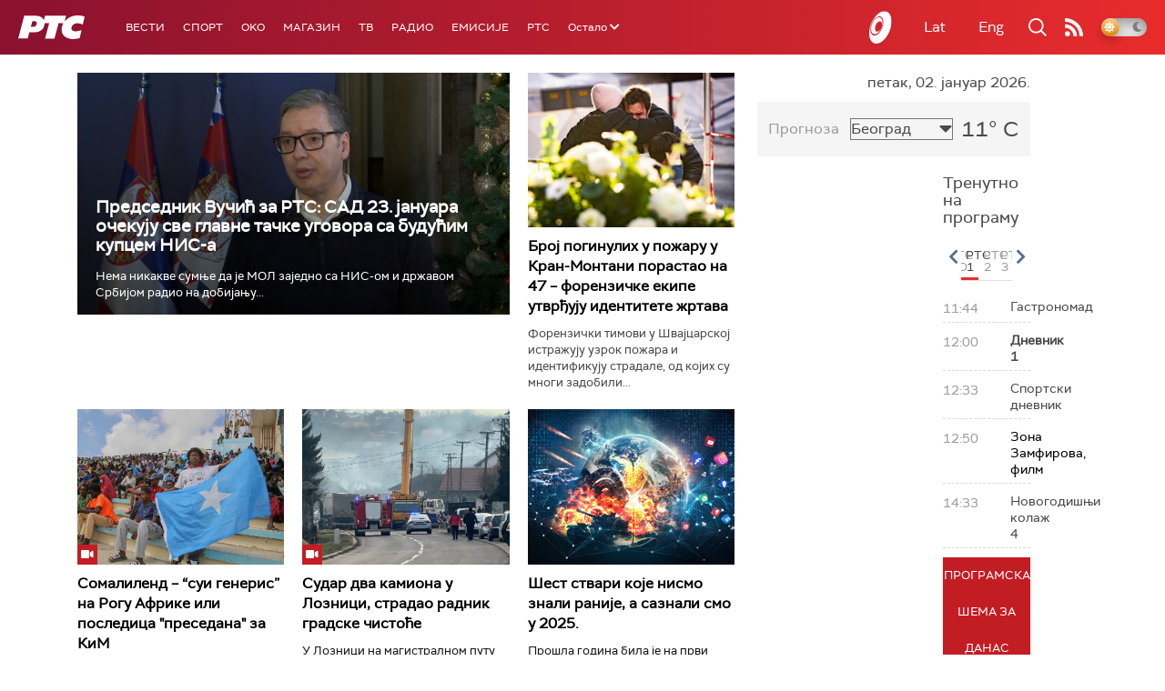

--- FILE ---
content_type: text/html;charset=UTF-8
request_url: https://www.rts.rs/ajax/epsilonScheme.jsp?itemId=&name=rts-drama
body_size: 425
content:






<div id="programList">
    
        <div class="programRow">
            <div class="time ColorOstalo">
                <span>12:00</span>
            </div>
            <div class="name current">
                
                
                    <span style="">Сироти мали хрчки, ТВ филм (R)</span>
                
            </div>
        </div>
    
        <div class="programRow">
            <div class="time ColorOstalo">
                <span>12:36</span>
            </div>
            <div class="name ">
                
                
                    <span style="">Мама и тата се играју рата, 8-10 3С (R)</span>
                
            </div>
        </div>
    
        <div class="programRow">
            <div class="time ColorOstalo">
                <span>13:33</span>
            </div>
            <div class="name ">
                
                
                    <span style="">Мама и тата се играју рата, 9-10 3С (R)</span>
                
            </div>
        </div>
    
        <div class="programRow">
            <div class="time ColorOstalo">
                <span>14:30</span>
            </div>
            <div class="name ">
                
                
                    <span style="">Делиријум тременс, филм (R)</span>
                
            </div>
        </div>
    
        <div class="programRow">
            <div class="time ColorOstalo">
                <span>16:21</span>
            </div>
            <div class="name ">
                
                
                    <span style="">	Како је пропао рокенрол, филм (R)</span>
                
            </div>
        </div>
    
</div>

<div class="programListFull">
    <a href="/tv/rts-drama/broadcast.html"> 
        Програмска шема за данас
    </a>
</div>

--- FILE ---
content_type: text/html; charset=utf-8
request_url: https://www.google.com/recaptcha/api2/aframe
body_size: 267
content:
<!DOCTYPE HTML><html><head><meta http-equiv="content-type" content="text/html; charset=UTF-8"></head><body><script nonce="K259t0M8vLtUWAtkB7lvlQ">/** Anti-fraud and anti-abuse applications only. See google.com/recaptcha */ try{var clients={'sodar':'https://pagead2.googlesyndication.com/pagead/sodar?'};window.addEventListener("message",function(a){try{if(a.source===window.parent){var b=JSON.parse(a.data);var c=clients[b['id']];if(c){var d=document.createElement('img');d.src=c+b['params']+'&rc='+(localStorage.getItem("rc::a")?sessionStorage.getItem("rc::b"):"");window.document.body.appendChild(d);sessionStorage.setItem("rc::e",parseInt(sessionStorage.getItem("rc::e")||0)+1);localStorage.setItem("rc::h",'1767351983947');}}}catch(b){}});window.parent.postMessage("_grecaptcha_ready", "*");}catch(b){}</script></body></html>